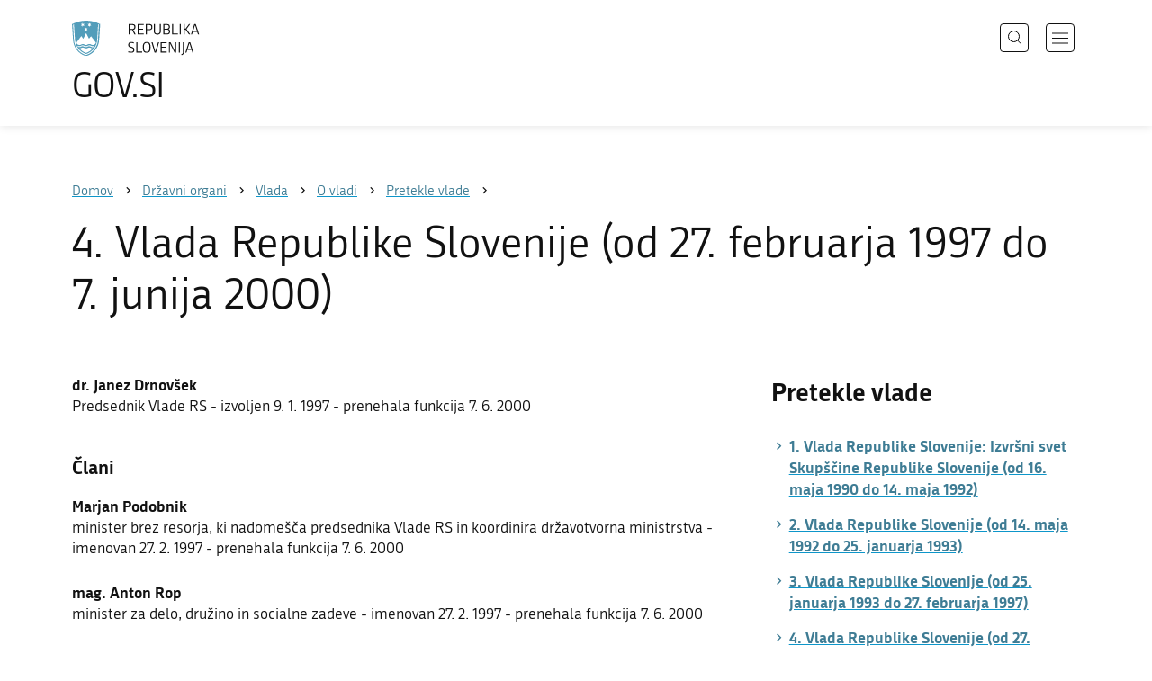

--- FILE ---
content_type: text/html; charset=utf-8
request_url: https://www.gov.si/drzavni-organi/vlada/o-vladi/pretekle-vlade/4-vlada-republike-slovenije-od-27-februarja-1997-do-7-junija-2000/
body_size: 6753
content:
<!DOCTYPE html>
<html class="type-Page" lang="sl" dir="ltr">
<head>
	<meta charset="utf-8">
	
	
		<link rel="alternate" hreflang="de" href="https://www.gov.si/de/">
	
		<link rel="alternate" hreflang="en" href="https://www.gov.si/en/">
	
		<link rel="alternate" hreflang="es" href="https://www.gov.si/es/">
	
		<link rel="alternate" hreflang="fr" href="https://www.gov.si/fr/">
	
		<link rel="alternate" hreflang="hu" href="https://www.gov.si/hu/">
	
		<link rel="alternate" hreflang="it" href="https://www.gov.si/it/">
	
		<link rel="alternate" hreflang="ja" href="https://www.gov.si/ja/">
	
		<link rel="alternate" hreflang="pl" href="https://www.gov.si/pl/">
	
		<link rel="alternate" hreflang="pt" href="https://www.gov.si/pt/">
	
		<link rel="alternate" hreflang="sk" href="https://www.gov.si/sk/">
	
		<link rel="alternate" hreflang="sl" href="https://www.gov.si/drzavni-organi/vlada/o-vladi/pretekle-vlade/4-vlada-republike-slovenije-od-27-februarja-1997-do-7-junija-2000/">
	
		<link rel="alternate" hreflang="sq" href="https://www.gov.si/sq/">
	
		<link rel="alternate" hreflang="sr" href="https://www.gov.si/sr/">
	
		<link rel="alternate" hreflang="uk" href="https://www.gov.si/uk/">
	


	<base href="https://www.gov.si/"><!--[if lte IE 6]></base><![endif]-->
	<title>4. Vlada Republike Slovenije (od 27. februarja 1997 do 7. junija 2000) | GOV.SI</title>
	<meta http-equiv="x-ua-compatible" content="ie=edge">
	<meta name="viewport" content="width=device-width, initial-scale=1">
	
	
	
	<meta property="og:type" content="article">
<meta property="og:title" content="4. Vlada Republike Slovenije (od 27. februarja 1997 do 7. junija 2000) | GOV.SI">

<meta property="og:url" content="https://www.gov.si/drzavni-organi/vlada/o-vladi/pretekle-vlade/4-vlada-republike-slovenije-od-27-februarja-1997-do-7-junija-2000/">
<meta property="og:image" content="https://www.gov.si/assets/sistem/gov.si.share.and.social.media.jpg">
<meta property="og:site_name" content="Portal GOV.SI"> 

<meta name="twitter:card" content="summary_large_image">
<meta name="twitter:title" content="4. Vlada Republike Slovenije (od 27. februarja 1997 do 7. junija 2000) | GOV.SI">

<meta name="twitter:image:src" content="https://www.gov.si/assets/sistem/gov.si.share.and.social.media.jpg">
<meta name="twitter:site" content="@vladaRS">

	<link rel="icon" type="image/png" href="/_resources/themes/gov/images/favicon/favicon-96x96.png?m=1737643227" sizes="96x96">
<link rel="icon" type="image/svg+xml" href="/_resources/themes/gov/images/favicon/favicon.svg?m=1737643227">
<link rel="shortcut icon" href="/_resources/themes/gov/images/favicon/favicon.ico?m=1737643227">
<link rel="icon" href="/favicon.ico" type="image/x-icon">
<link rel="apple-touch-icon" sizes="180x180" href="/_resources/themes/gov/images/favicon/apple-touch-icon.png?m=1737643227">
<meta name="apple-mobile-web-app-title" content="GOV.SI">
<link rel="manifest" href="/_resources/themes/gov/images/favicon/site.webmanifest?m=1763024195">
<meta name="theme-color" content="#ffffff">

	
	<link rel="canonical" href="https://www.gov.si/drzavni-organi/vlada/o-vladi/pretekle-vlade/4-vlada-republike-slovenije-od-27-februarja-1997-do-7-junija-2000/">

	
	<link rel="preload" href="/_resources/themes/gov/fonts/Republika/ver1.2/republika-regular-webfont.woff2?m=1552647259" as="font" type="font/woff2" crossorigin="anonymous">
	<link rel="preload" href="/_resources/themes/gov/fonts/Republika/ver1.2/republika-bold-webfont.woff2?m=1552647259" as="font" type="font/woff2" crossorigin="anonymous">
	<link rel="preload" href="/_resources/themes/gov/fonts/Icons/GovIcons.woff?m=1737643227" as="font" type="font/woff" crossorigin="anonymous">
	<style>
@font-face {
  font-family: 'Republika';
  src: url('/_resources/themes/gov/fonts/Republika/ver1.2/republika-regular-webfont.eot?m=1552647259');
  src: url('/_resources/themes/gov/fonts/Republika/ver1.2/republika-regular-webfont.eot?m=1552647259?#iefix') format('embedded-opentype'),
       url('/_resources/themes/gov/fonts/Republika/ver1.2/republika-regular-webfont.woff2?m=1552647259') format('woff2'),
       url('/_resources/themes/gov/fonts/Republika/ver1.2/republika-regular-webfont.woff?m=1552647259') format('woff'),
       url('/_resources/themes/gov/fonts/Republika/ver1.2/republika-regular-webfont.ttf?m=1552647259') format('truetype'),
       url('/_resources/themes/gov/fonts/Republika/ver1.2/republika-regular-webfont.svg?m=1552647259#Republika') format('svg');
  font-weight: normal;
  font-style: normal;
  font-display: swap;
}

@font-face {
  font-family: 'Republika';
  src: url('/_resources/themes/gov/fonts/Republika/ver1.2/republika-bold-webfont.eot?m=1552647259');
  src: url('/_resources/themes/gov/fonts/Republika/ver1.2/republika-bold-webfont.eot?m=1552647259?#iefix') format('embedded-opentype'),
       url('/_resources/themes/gov/fonts/Republika/ver1.2/republika-bold-webfont.woff2?m=1552647259') format('woff2'),
       url('/_resources/themes/gov/fonts/Republika/ver1.2/republika-bold-webfont.woff?m=1552647259') format('woff'),
       url('/_resources/themes/gov/fonts/Republika/ver1.2/republika-bold-webfont.ttf?m=1552647259') format('truetype'),
       url('/_resources/themes/gov/fonts/Republika/ver1.2/republika-bold-webfont.svg?m=1552647259#Republika') format('svg');
  font-weight: bold;
  font-style: normal;
  font-display: swap;
}

@font-face {
  font-family: 'GovIcons';
  src: url('/_resources/themes/gov/fonts/Icons/GovIcons.eot?m=1737643227');
  src: url('/_resources/themes/gov/fonts/Icons/GovIcons.eot?m=1737643227?#iefix') format('embedded-opentype'),
       url('/_resources/themes/gov/fonts/Icons/GovIcons.woff?m=1737643227') format('woff'),
       url('/_resources/themes/gov/fonts/Icons/GovIcons.ttf?m=1737643227') format('truetype'),
       url('/_resources/themes/gov/fonts/Icons/GovIcons.svg?m=1737643227#GovIcons') format('svg');
  font-weight: normal;
  font-style: normal;
  font-display: swap;
}
</style>

	
	
<script>
	var _paq = window._paq || [];

	_paq.push(['trackPageView']);
	_paq.push(['enableLinkTracking']);

	(function() {
		var u="//www.gov.si/analitika/";
		_paq.push(['setTrackerUrl', u + 'matomo.php']);
		_paq.push(['setSiteId', '1']);
		var d=document, g=d.createElement('script'), s=d.getElementsByTagName('script')[0];
		g.type='text/javascript'; g.async=true; g.defer=true; g.src=u+'matomo.js'; s.parentNode.insertBefore(g,s);
	}) ();
</script>
	
<link rel="stylesheet" type="text/css" href="/_resources/themes/gov/css/style.min.css?m=1765965669">
<link rel="stylesheet" type="text/css" href="/_resources/themes/gov/css/print.css?m=1737643227">
</head>

<body class="Page">

	<div id="wrapper">
		<header class="header">
	<div class="adapt">
		<a class="skip-to-content" href="/drzavni-organi/vlada/o-vladi/pretekle-vlade/4-vlada-republike-slovenije-od-27-februarja-1997-do-7-junija-2000/#content" aria-label="Skoči do osrednje vsebine" data-string-open="Skoči do osrednje vsebine"><span class="skip-to-content-hide">Skoči do osrednje vsebine</span></a>
		<a aria-label="Na vstopno stran portala GOV.SI" href="/" class="brand sl_SI">
			<div class="logo-text">
				<img src="/_resources/themes/gov/images/svg/logo_sl_SI.svg?m=1737643227?v=2.2" class="logo dark" alt="GOV.SI logo">
				<img src="/_resources/themes/gov/images/svg/white/logo_sl_SI.svg?m=1737643227?v=2.2" class="logo white" alt="GOV.SI logo">
				<span>GOV.SI</span>
			</div>
		</a>
		<nav class="navigation" aria-label="Glavni meni">
	
	<button class="navi-btn open-search search-btn search-btn-mobile" data-disclosure aria-controls="search-popup" aria-expanded="false">
		<svg width="15" height="15" viewBox="0 0 15 15" fill="none">
			<circle cx="6.5" cy="6.5" r="6"/>
			<line x1="10.3536" y1="10.6464" x2="14.3536" y2="14.6464"/>
		</svg>
		<span class="visuallyhidden">Išči</span>
	</button>
	
	<button class="navi-btn open-navigation">
		<span class="visuallyhidden">Odpri navigacijo</span>
	</button>
	<div class="inner">
		<button type="button" class="close-navigation-btn close-popup-btn close-navigation"><span class="visuallyhidden">Zapri navigacijo</span></button>
		<div class="menus">
			
			
				<ul class="primary">
					
						<li class="link">
							<a href="/podrocja/"><i class="ficon-arrow_right" role="img" aria-hidden="true"></i> Področja</a>
						</li>
					
						<li class="section">
							<a href="/drzavni-organi/"><i class="ficon-arrow_right" role="img" aria-hidden="true"></i> Državni organi</a>
						</li>
					
						<li class="link">
							<a href="/zbirke/"><i class="ficon-arrow_right" role="img" aria-hidden="true"></i> Zbirke</a>
						</li>
					
						<li class="link">
							<a href="/dogodki/"><i class="ficon-arrow_right" role="img" aria-hidden="true"></i> Dogodki</a>
						</li>
					
						<li class="link">
							<a href="/novice/"><i class="ficon-arrow_right" role="img" aria-hidden="true"></i> Novice</a>
						</li>
					
				</ul>
			

			
			
				<ul class="support">
					
						
							<li class="link">
								<a href="/sodelujte/">Sodelujte</a>
							</li>
						
					
						
							<li class="link">
								<a href="/dostopnost/">Dostopnost</a>
							</li>
						
					
						
							<li class="link">
								<a href="/o-spletnem-mestu/">O spletnem mestu</a>
							</li>
						
					
				</ul>
			
			
			
		</div>

		
			<button class="open-search btn-default search-btn search-btn-desktop search" data-disclosure aria-controls="search-popup" aria-expanded="false"><i class="ficon-search-new" role="img" aria-hidden="true"></i><span>Išči</span></button>
		

		<ul class="support-links">
			<li class="lang-menu">
				<button aria-label="Odpri izbirnik za jezik" data-disclosure aria-controls="language-popup" aria-expanded="false" class="open-language open-language-btn"><i class="ficon-translate" role="img" aria-hidden="true"> </i><span>Slovenščina</span></button>
			</li>
			<li class="language-select-dd">
				
				
<label for="language-select" class="visuallyhidden">Izberite jezik</label>
<select id="language-select" name="language-select" aria-label="Izberite jezik">
	
	<option value="/drzavni-organi/vlada/o-vladi/pretekle-vlade/4-vlada-republike-slovenije-od-27-februarja-1997-do-7-junija-2000/" selected lang="sl">Slovenščina</option>
	
	<option value="/en/" lang="en">English</option>
	
	
	<optgroup label="  ----  ">
		
		<option value="/de/" lang="de">Deutsch</option>
		
		<option value="/es/" lang="es">Español</option>
		
		<option value="/fr/" lang="fr">Français</option>
		
		<option value="/hu/" lang="hu">Magyar</option>
		
		<option value="/it/" lang="it">Italiano</option>
		
		<option value="/ja/" lang="ja">日本語</option>
		
		<option value="/pl/" lang="pl">Polski</option>
		
		<option value="/pt/" lang="pt">Português</option>
		
		<option value="/sk/" lang="sk">Slovenčina</option>
		
		<option value="/sq/" lang="sq">Shqip</option>
		
		<option value="/sr/" lang="sr">Srpski</option>
		
		<option value="/uk/" lang="uk">Українська</option>
		
	</optgroup>
</select>




				
			</li>
			
		</ul>
	</div>

</nav>


	</div>
</header>

		<main id="content" class="main">
			<article class="default-page">

	
	<div class="page-head">
	
<div class="breadcrumbs-container top-adapt">
	<div class="scrollable">
		<div class="inner adapt">
			<div class="breadcrumbs" role="list">
				
					<div class="breadcrumb-item" role="listitem">
						<a href="/"><span>Domov</span></a>
						<i></i>
					</div>
				

				
					
						
							<div class="breadcrumb-item" role="listitem">
								<a href="/drzavni-organi/">
									<span>Državni organi</span>
								</a>
								<i></i>
							</div>
						
					
				
					
						
							<div class="breadcrumb-item" role="listitem">
								<a href="/drzavni-organi/vlada/">
									<span>Vlada</span>
								</a>
								<i></i>
							</div>
						
					
				
					
						
							<div class="breadcrumb-item" role="listitem">
								<a href="/drzavni-organi/vlada/o-vladi/">
									<span>O vladi</span>
								</a>
								<i></i>
							</div>
						
					
				
					
						
							<div class="breadcrumb-item last" role="listitem">
								<a href="/drzavni-organi/vlada/o-vladi/pretekle-vlade/">
									<span>Pretekle vlade</span>
								</a>
								<i></i>
							</div>
						
					
				
					
						
					
				
			</div>
		</div>
	</div>
</div>


	<div class="adapt">
		<h1>4. Vlada Republike Slovenije (od 27. februarja 1997 do 7. junija 2000)</h1>
		
		
	</div>
</div>








	
	


	


	<div class="adapt v-adapt">

		<div class="cols article-cols">
			<div class="content col left grid-col-8 elements">
				
				
                
                <div class="content-blocks elements">
                    
    
	   
<div class="typo content-element__content content-module block no-title" id="e63545">
	<div class="adapt">
		<div class="inner rte">
			
			<p><b>dr. Janez Drnovšek</b><br>Predsednik Vlade&nbsp;RS - izvoljen 9. 1. 1997 - prenehala funkcija 7. 6. 2000</p><h4>Člani</h4><p><b>Marjan Podobnik</b><br>minister brez resorja, ki nadomešča predsednika Vlade RS in koordinira državotvorna ministrstva - imenovan 27. 2. 1997 - prenehala funkcija 7. 6. 2000</p><p><b>mag. Anton Rop<br></b>minister za delo, družino in socialne zadeve - imenovan 27. 2. 1997 - prenehala funkcija 7. 6. 2000</p><p><b>dr. Marjan Senjur</b><br>minister za ekonomske odnose in razvoj - imenovan 27. 2. 1997</p><p><b>Mitja Gaspari<br></b>minister za finance - imenovan 27. 2. 1997 - prenehala funkcija 7. 6. 2000</p><p><b>Metod Dragonja<br></b>minister za gospodarske dejavnosti - imenovan 27. 2. 1997 - prenehala funkcija 20. 4. 1999</p><p><b>dr. Tea Terezija Petrin<br></b>ministrica za gospodarske dejavnosti - imenovana 20. 4. 1999 - prenehala funkcija 7. 6. 2000</p><p><b>Janko Razgoršek</b><br>minister za malo gospodarstvo in turizem - imenovan 29. 10. 1997</p><p><b>Ciril Smrkolj</b><br>minister za kmetijstvo, gozdarstvo in prehrano - imenovan 27. 2. 1997</p><p><b>Jožef Školč<br></b>minister za kulturo - imenovan 27. 2. 1997 - prenehala funkcija 7. 6. 2000</p><p><b>Mirko Bandelj<br></b>minister za notranje zadeve - imenovan 27. 2. 1997 - prenehala funkcija 16. 2. 1999</p><p><b>Borut Šuklje<br></b>minister za notranje zadeve - imenovan 24. 3. 1999 - prenehala funkcija 7. 6. 2000</p><p><b>mag. Alojz Krapež</b><br>minister za obrambo - imenovan 13. 3. 1998 - prenehala funkcija 24. 11. 1998</p><p><b>Tit Turnšek<br></b>minister za obrambo - imenovan 27. 2. 1997 - prenehala funkcija 13. 3. 1998</p><p><b>dr. Franci Demšar</b><br>minister za obrambo - imenovan 4. 2. 1999 - prenehala funkcija 7. 6. 2000</p><p><b>dr. Pavel Gantar<br></b>minister za okolje in prostor - imenovan 27. 2. 1997 - prenehala funkcija 7. 6. 2000</p><p><b>Tomaž Marušič</b><br>minister za pravosodje - imenovan 27. 2. 1997 - prenehala funkcija 7. 6. 2000</p><p><b>mag. Anton Bergauer<br></b>minister za promet in zveze - imenovan 27. 2. 1997</p><p><b>dr. Slavko Gaber</b><br>minister za šolstvo in šport - imenovan 27. 2. 1997 - prenehala funkcija 29. 7. 1999</p><p><b>dr. Pavel Zgaga<br></b>minister za šolstvo in šport - imenovan 29. 7. 1999 - prenehala funkcija 7. 6. 2000</p><p><b>dr. Marjan Jereb</b><br>minister za zdravstvo - imenovan 27. 2. 1997- prenehala funkcija 7. 6. 2000</p><p><b>dr. Alojzij Marinček<br></b>minister za znanost in tehnologijo - imenovan 27. 2. 1997</p><p><b>dr. Dimitrij Rupel</b><br>minister za zunanje zadeve - imenovan 2. 2. 2000 - prenehala funkcija 7. 6. 2000</p><p><b>dr. Boris Frlec<br></b>minister za zunanje zadeve - imenovan 25. 9. 1997 - prenehala funkcija 2. 2. 2000</p><p><b>Zoran Thaler</b><br>minister za zunanje zadeve - imenovan 27. 2. 1997 - prenehala funkcija 25. 9. 1997</p><p><b>Igor Bavčer</b><br>minister brez resorja, odgovoren za evropske zadeve - imenovan 29. 10. 1997 - prenehala funkcija 7. 6. 2000</p><p><b>mag. Božo Grafenauer</b><br>minister brez resorja, odgovoren za področje lokalne samouprave - imenovan 27. 2. 1997 - prenehala funkcija 7. 6. 2000</p><p><b>Janko Kušar</b><br>minister brez resorja, odgovoren za koordinacijo delovnih teles s področja socialnega varstva - imenovan 27. 2. 1997 - prenehala funkcija 7. 6. 2000</p>
		</div>
	</div>
</div>


    


                </div>
			</div>

			<div class="content-sidebar col right grid-col-4 elements">
				
    
	   
<div class="links-list-element__links auto-generated-links content-module block " id="e63873">
	<div class="adapt">
		<div class="inner">
			
				<h2 class="element-title">Pretekle vlade</h2>
			
			<ul class="ag-links-list">
				
				
					
						<li>
							<a href="/drzavni-organi/vlada/o-vladi/pretekle-vlade/izvrsni-svet-skupscine-republike-slovenije-od-16-maja-1990-do-14-maja-1992/">
								<i class="ficon-arrow_right" role="img" aria-hidden="true"></i> <span>1. Vlada Republike Slovenije: Izvršni svet Skupščine Republike Slovenije (od 16. maja 1990 do 14. maja 1992)</span>
							</a>
						</li>
					
						<li>
							<a href="/drzavni-organi/vlada/o-vladi/pretekle-vlade/2-vlada-republike-slovenije-od-14-maja-1992-do-25-januarja-1993/">
								<i class="ficon-arrow_right" role="img" aria-hidden="true"></i> <span>2. Vlada Republike Slovenije (od 14. maja 1992 do 25. januarja 1993)</span>
							</a>
						</li>
					
						<li>
							<a href="/drzavni-organi/vlada/o-vladi/pretekle-vlade/3-vlada-republike-slovenije-od-25-januarja-1993-do-27-februarja-1997/">
								<i class="ficon-arrow_right" role="img" aria-hidden="true"></i> <span>3. Vlada Republike Slovenije (od 25. januarja 1993 do 27. februarja 1997)</span>
							</a>
						</li>
					
						<li>
							<a href="/drzavni-organi/vlada/o-vladi/pretekle-vlade/4-vlada-republike-slovenije-od-27-februarja-1997-do-7-junija-2000/">
								<i class="ficon-arrow_right" role="img" aria-hidden="true"></i> <span>4. Vlada Republike Slovenije (od 27. februarja 1997 do 7. junija 2000)</span>
							</a>
						</li>
					
						<li>
							<a href="/drzavni-organi/vlada/o-vladi/pretekle-vlade/5-vlada-republike-slovenije-od-7-junija-2000-do-30-novembra-2000/">
								<i class="ficon-arrow_right" role="img" aria-hidden="true"></i> <span>5. Vlada Republike Slovenije (od 7. junija 2000 do 30. novembra 2000)</span>
							</a>
						</li>
					
						<li>
							<a href="/drzavni-organi/vlada/o-vladi/pretekle-vlade/6-vlada-republike-slovenije-od-30-novembra-2000-do-19-decembra-2002/">
								<i class="ficon-arrow_right" role="img" aria-hidden="true"></i> <span>6. Vlada Republike Slovenije (od 30. novembra 2000 do 19. decembra 2002)</span>
							</a>
						</li>
					
						<li>
							<a href="/drzavni-organi/vlada/o-vladi/pretekle-vlade/7-vlada-republike-slovenije-od-19-decembra-2002-do-3-decembra-2004/">
								<i class="ficon-arrow_right" role="img" aria-hidden="true"></i> <span>7. Vlada Republike Slovenije (od 19. decembra 2002 do 3. decembra 2004)</span>
							</a>
						</li>
					
						<li>
							<a href="/drzavni-organi/vlada/o-vladi/pretekle-vlade/8-vlada-republike-slovenije-od-3-decembra-2004-do-21-novembra-2008/">
								<i class="ficon-arrow_right" role="img" aria-hidden="true"></i> <span>8. Vlada Republike Slovenije (od 3. decembra 2004 do 21. novembra 2008)</span>
							</a>
						</li>
					
						<li>
							<a href="/drzavni-organi/vlada/o-vladi/pretekle-vlade/9-vlada-republike-slovenije-od-21-novembra-2008-do-10-februarja-2012/">
								<i class="ficon-arrow_right" role="img" aria-hidden="true"></i> <span>9. Vlada Republike Slovenije od 21. novembra 2008 do 10. februarja 2012</span>
							</a>
						</li>
					
						<li>
							<a href="/drzavni-organi/vlada/o-vladi/pretekle-vlade/10-vlada-republike-slovenije-od-10-februarja-2012-do-20-marca-2013/">
								<i class="ficon-arrow_right" role="img" aria-hidden="true"></i> <span>10. Vlada Republike Slovenije od 10. februarja 2012 do 20. marca 2013</span>
							</a>
						</li>
					
						<li>
							<a href="/drzavni-organi/vlada/o-vladi/pretekle-vlade/11-vlada-republike-slovenije-od-20-marca-2013-do-18-septembra-2014/">
								<i class="ficon-arrow_right" role="img" aria-hidden="true"></i> <span>11. Vlada Republike Slovenije od 20. marca 2013 do 18. septembra 2014</span>
							</a>
						</li>
					
						<li>
							<a href="/drzavni-organi/vlada/o-vladi/pretekle-vlade/12-vlada-republike-slovenije-od-18-septembra-2014-do-13-septembra-2018/">
								<i class="ficon-arrow_right" role="img" aria-hidden="true"></i> <span>12. Vlada Republike Slovenije od 18. septembra 2014 do 13. septembra 2018</span>
							</a>
						</li>
					
				
			</ul>
		</div>
	</div>
</div>





    


			</div>

			<div class="content-footer col grid-col-12 elements">
				

			</div>
		</div>
		
		
        
	</div>

</article>
		</main>
		<footer class="footer">
	
	<div class="feedback-block">
		<div class="adapt v-adapt">
			
			<div class="feedback js-feedback">

				
			
				<div class="js-question">
					<p>Ste našli informacije, ki ste jih iskali?</p>
					<div class="inline-buttons">
						<button class="js-trigger js-no-reply js-show-invite btn-blank-small" aria-label="Odgovor DA" data-type="yes">DA</button>
						<button aria-label="Odgovor NE" class="js-trigger js-show-invite btn-blank-small" data-type="no">NE</button>
					</div>
					
				</div>
				
				<div class="form js-form" style="display: none;">
					<form action="/drzavni-organi/vlada/o-vladi/pretekle-vlade/4-vlada-republike-slovenije-od-27-februarja-1997-do-7-junija-2000/feedback-form/" id="feedback-form" method="post">
						<fieldset>
							<legend class="visuallyhidden">Obrazec za odziv</legend>
							<div aria-hidden="true" class="field name hidden">
								<textarea aria-label="Skrivna šifra" aria-hidden="true" name="name"></textarea>
							</div>
							
							<div class="feedback-form-wrapper">

								
								
								<div class="left">
									<div class="field">
										<label for="feedback-comment">Pomagajte nam izboljšati spletno stran.</label>
										<textarea aria-label="Vaš komentar / utemeljitev" name="comment" id="feedback-comment" class="js-clear-text"></textarea>
										<p class="chars-remains">Na voljo znakov: <span id="feedback-comment-chars">1000</span></p>
									</div>
								</div>
								
								<div class="right">
									<div class="side-text">
									    <p>
									    
		                                    Prosimo, da <strong>ne vnašate osebnih podatkov</strong> (na primer imena, priimka ali e-poštnega naslova).<br>Če želite prejeti odgovor pristojne institucije, boste to lahko zahtevali po kliku na gumb Pošlji.
									    
									    </p>
									</div>
								</div>

								<div class="bottom">
								
									<div class="action">
										<input type="hidden" name="type" class="type">
                                        

										<input type="submit" value="Pošlji">
										<button class="close btn-blank feedback-close">Zapri</button>
									</div>

								</div>

							</div>
						</fieldset>
					</form>
				</div>
				
				<div class="js-success" style="display: none;">
				    
				    <p class="large">
				    	<strong>
				        
				            Hvala za vaš odziv.
				        
		            	</strong>
		            </p>
		            
				    <div class="js-success-reply" style="display: none;">
				    	<div class="inside">
						    <p>Če želite na vaš odziv prejeti odgovor odgovorne institucije, lahko zaprosite za odgovor.</p>
						    <p class="small">Ob kliku na povezavo se bo odprl vaš privzeti program za pošiljanje elektronske pošte in v njem samodejno pripravil osnutek sporočila, ki ga lahko pošljete instituciji, pristojni za vsebino na tej spletni strani.</p>
						    
						    <div class="feedback-reply-action">
						    	<p><a href="" data-email="GA.1FI@4FTH.DI@" data-subject="GOV.SI%20%7C%20Pro%C5%A1nja%20za%20odgovor" data-body="Odziv%20na%20stran%20https%3A%2F%2Fwww.gov.si%2Fdrzavni-organi%2Fvlada%2Fo-vladi%2Fpretekle-vlade%2F4-vlada-republike-slovenije-od-27-februarja-1997-do-7-junija-2000%2F%20%0D%0A-------------%0D%0A%5BKomentar%2Futemeljitev%5D%0D%0A-------------" class="js-obfuscated-body">zaprosite za odgovor</a></p>
						    </div>
						    
						</div>
				    </div>
			    </div>
			</div>
		
		</div>
	</div>
	
	<div class="inner">
		<div class="adapt">
			<div class="page-meta-details">
	
	
		
		
			<dl>
				<dt>Odgovorna institucija:</dt> 
				<dd>
					<a href="/drzavni-organi/vladne-sluzbe/urad-vlade-za-komuniciranje/">Urad Vlade Republike Slovenije za komuniciranje</a>
					<div class="page-meta-phone"><span class="page-meta-divider"> | </span><i class="icon ficon-phone" aria-label="Telefon" role="img"></i> <a href="tel:+38614782600">01 478 26 00</a></div>
					<div class="page-meta-email"><span class="page-meta-divider"> | </span><i class="icon ficon-mail_outline" aria-label="E-naslov" role="img"></i> <a href="" data-address="GA.1FI@4FTH.DI@" class="js-obfuscated">is.vog@moku.pg</a></div>
				</dd>
			</dl>
	
	
	
		<dl>
			<dt>Zadnja sprememba:</dt>
			<dd>11. 3. 2020</dd>
		</dl>
	
</div>
			<p class="copyright">&copy; 2026 GOV.SI</p>
		</div>
	
	</div>	
	
</footer>
		<div class="adapt">
			<div class="scroll-top-wrapper">
				<a href="/drzavni-organi/vlada/o-vladi/pretekle-vlade/4-vlada-republike-slovenije-od-27-februarja-1997-do-7-junija-2000/#wrapper" role="button" class="scroll-top-btn cant-show"><i class="icon ficon-arrow_up" role="img" aria-hidden="true"></i><span class="visuallyhidden">Na vrh strani</span></a>
			</div>
		</div>
	</div>

	
	<div id="search-popup" class="search-popup" aria-hidden="true" aria-modal=true aria-labelledby="searchModalTitle" role="dialog">
		<form action="/iskanje/">
			<fieldset>
				<legend class="visuallyhidden" id="searchModalTitle">Iskalnik</legend>
				<div class="field">
					<input type="text" id="search-input" name="q" aria-label="Vnesite iskalni niz" placeholder="Išči">
				</div>
				<div class="action">
					<button type="submit" name="submit" class="submit ficon-search"><span class="visuallyhidden">Išči</span></button>
				</div>
			</fieldset>
		</form>
		<button type="button" class="close-search-btn close-popup-btn close-search"><span class="visuallyhidden">Zapri iskalnik</span></button>
	</div>
	
	<div id="language-popup" class="language-popup" aria-hidden="true" aria-modal=true aria-labelledby="langModalTitle" role="dialog">
		
			
				
<div class="language-select-list">
	<h3 class="sr-only" id="langModalTitle">Izberite jezik</h3>
	<ul class="languages-exposed">
		
		<li class="selected">
			<a tabindex="-1" class="lang-start-tab" href="/drzavni-organi/vlada/o-vladi/pretekle-vlade/4-vlada-republike-slovenije-od-27-februarja-1997-do-7-junija-2000/" rel="alternate" hreflang="sl" lang="sl">Slovenščina</a>
		</li>
		
		<li>
			<a tabindex="-1"  href="/en/" rel="alternate" hreflang="en" lang="en">English</a>
		</li>
		
	</ul>
	<ul class="languages">
		
		<li>
			<a tabindex="-1" href="/de/" rel="alternate" hreflang="de" lang="de">Deutsch</a>
		</li>
		
		<li>
			<a tabindex="-1" href="/es/" rel="alternate" hreflang="es" lang="es">Español</a>
		</li>
		
		<li>
			<a tabindex="-1" href="/fr/" rel="alternate" hreflang="fr" lang="fr">Français</a>
		</li>
		
		<li>
			<a tabindex="-1" href="/hu/" rel="alternate" hreflang="hu" lang="hu">Magyar</a>
		</li>
		
		<li>
			<a tabindex="-1" href="/it/" rel="alternate" hreflang="it" lang="it">Italiano</a>
		</li>
		
		<li>
			<a tabindex="-1" href="/ja/" rel="alternate" hreflang="ja" lang="ja">日本語</a>
		</li>
		
		<li>
			<a tabindex="-1" href="/pl/" rel="alternate" hreflang="pl" lang="pl">Polski</a>
		</li>
		
		<li>
			<a tabindex="-1" href="/pt/" rel="alternate" hreflang="pt" lang="pt">Português</a>
		</li>
		
		<li>
			<a tabindex="-1" href="/sk/" rel="alternate" hreflang="sk" lang="sk">Slovenčina</a>
		</li>
		
		<li>
			<a tabindex="-1" href="/sq/" rel="alternate" hreflang="sq" lang="sq">Shqip</a>
		</li>
		
		<li>
			<a tabindex="-1" href="/sr/" rel="alternate" hreflang="sr" lang="sr">Srpski</a>
		</li>
		
		<li>
			<a tabindex="-1" href="/uk/" rel="alternate" hreflang="uk" lang="uk">Українська</a>
		</li>
		
	</ul>
</div>




			
		
		<button type="button" class="close-language-btn close-popup-btn close-language" tabindex="-1"><span class="visuallyhidden">Zapri izbirnik za jezik</span></button>
	</div>

	<script src="/_resources/themes/gov/javascript/libs/jquery-3.7.1.min.js?m=1763024195"></script>
<script src="/_resources/themes/gov/javascript/libs/purify/purify.min.js?m=1663593918"></script>
<script src="/_resources/themes/gov/javascript/libs/ligatures.js?m=1552647259"></script>
<script src="/_resources/themes/gov/javascript/libs/underscore.min.js?m=1699372070"></script>
<script src="/_resources/themes/gov/javascript/libs/plugins/jquery.advancedtables.v2.1.0.js?m=1552647259"></script>
<script src="/_resources/themes/gov/javascript/libs/fancybox/fancybox.umd.js?m=1703170276"></script>
<script src="/_resources/themes/gov/javascript/libs/fancybox/l10n/sl.umd.js?m=1699372070"></script>
<script src="/_resources/themes/gov/javascript/libs/plugins/select2-4.1.0-rc0.full.min.js?m=1613372778"></script>
<script src="/_resources/themes/gov/javascript/functions.min.js?m=1765965669"></script>
<script type="application/ld+json">{"@context":"https:\/\/schema.org","@type":"BreadcrumbList","itemListElement":[{"@type":"ListItem","position":1,"name":"Dr\u017eavni organi","item":"https:\/\/www.gov.si\/drzavni-organi\/"},{"@type":"ListItem","position":2,"name":"Vlada","item":"https:\/\/www.gov.si\/drzavni-organi\/vlada\/"},{"@type":"ListItem","position":3,"name":"O vladi","item":"https:\/\/www.gov.si\/drzavni-organi\/vlada\/o-vladi\/"},{"@type":"ListItem","position":4,"name":"Pretekle vlade","item":"https:\/\/www.gov.si\/drzavni-organi\/vlada\/o-vladi\/pretekle-vlade\/"},{"@type":"ListItem","position":5,"name":"4. Vlada Republike Slovenije (od 27. februarja 1997 do 7. junija 2000)","item":"https:\/\/www.gov.si\/drzavni-organi\/vlada\/o-vladi\/pretekle-vlade\/4-vlada-republike-slovenije-od-27-februarja-1997-do-7-junija-2000\/"}]}</script>

</body>
</html>


--- FILE ---
content_type: image/svg+xml
request_url: https://www.gov.si/_resources/themes/gov/images/svg/logo_sl_SI.svg?m=1737643227?v=2.2
body_size: 11594
content:
<svg width="181" height="49" viewBox="0 0 181 49" fill="none" xmlns="http://www.w3.org/2000/svg">
<g id="Slovenija">
<path id="Shape" fill-rule="evenodd" clip-rule="evenodd" d="M19.7895 48.9583C30.3158 46.0417 37.4737 37.0833 38.1053 26.4583L39.5789 4.79167C33.0526 1.45833 26.3158 0 19.7895 0C12.4211 0 6.52632 1.66667 0 4.79167L1.47368 26.4583C2.10526 37.5 9.68421 46.25 19.7895 48.9583ZM35.3684 26.25L36.6316 5C37.2632 5.20833 37.4737 5.41667 37.6842 5.625L36.4211 26.4583C35.7895 36.4583 28.8421 44.7917 19.5789 47.5C10.1053 44.7917 3.36842 36.25 2.73684 26.4583L1.47368 5.625C1.61404 5.55556 1.77778 5.48611 1.94152 5.41667L1.94153 5.41666C2.26901 5.27778 2.59649 5.13889 2.73684 5L4.21053 26.25C4.84211 35.625 11.1579 43.3333 19.7895 46.0417C29.0526 43.125 34.7368 35.2083 35.3684 26.25ZM15.7891 25L13.0523 21.25L6.31543 30.2083C6.73648 32.5 7.99964 33.5417 10.7365 33.5417C11.6589 33.5417 12.232 33.2454 12.8203 32.9414C13.4404 32.6209 14.0772 32.2917 15.1575 32.2917C16.343 32.2917 16.9768 32.6192 17.5955 32.939C18.1854 33.2439 18.7616 33.5417 19.7891 33.5417C20.6685 33.5417 21.1851 33.2724 21.7387 32.9839C22.3781 32.6507 23.0668 32.2917 24.4207 32.2917C25.7414 32.2917 26.3717 32.6333 26.9732 32.9594C27.5224 33.257 28.0476 33.5417 29.0523 33.5417C31.7891 33.5417 33.0523 32.2917 33.4733 30.2083L26.7365 21.4583L23.7891 25L19.7891 17.0833L15.7891 25ZM30.5263 36.25C30.1053 36.4583 29.4737 36.6667 28.8421 36.6667C27.7895 36.6667 27.1053 36.3021 26.4211 35.9375C25.7368 35.5729 25.0526 35.2083 24 35.2083C22.9724 35.2083 22.3963 35.5061 21.8064 35.811C21.1877 36.1308 20.5539 36.4583 19.3684 36.4583C18.1829 36.4583 17.5492 36.1308 16.9305 35.811C16.3406 35.5061 15.7644 35.2083 14.7368 35.2083C13.7093 35.2083 13.1833 35.5061 12.6447 35.811C12.0799 36.1308 11.5013 36.4583 10.3158 36.4583C9.68421 36.4583 9.26316 36.4583 8.63158 36.25C8.21053 35.625 7.78947 35 7.57895 34.375C7.68575 34.4278 7.78917 34.4807 7.89091 34.5327L7.89103 34.5327L7.89114 34.5328L7.8913 34.5329L7.89138 34.5329C8.59169 34.8908 9.21308 35.2083 10.3158 35.2083C11.5013 35.2083 12.1351 34.8808 12.7537 34.561C13.3436 34.2561 13.9198 33.9583 14.9474 33.9583C16.1053 33.9583 16.6842 34.2708 17.2632 34.5833C17.8421 34.8958 18.4211 35.2083 19.5789 35.2083C20.7644 35.2083 21.3982 34.8808 22.0169 34.561C22.6068 34.2561 23.183 33.9583 24.2105 33.9583C25.3684 33.9583 25.9474 34.2708 26.5263 34.5833C27.1053 34.8958 27.6842 35.2083 28.8421 35.2083C29.8947 35.2083 30.7368 35 31.5789 34.5833C31.3684 34.8958 31.2106 35.1562 31.0527 35.4166L31.0526 35.4167C30.8947 35.6771 30.7368 35.9375 30.5263 36.25ZM24.4211 37.0833C23.4164 37.0833 22.8911 37.368 22.342 37.6657C21.7404 37.9917 21.1102 38.3333 19.7895 38.3333C18.5735 38.3333 17.88 37.9887 17.2212 37.6614C16.6252 37.3653 16.0578 37.0833 15.1579 37.0833C14.1532 37.0833 13.628 37.368 13.0788 37.6657C12.4773 37.9917 11.847 38.3333 10.5263 38.3333C12.8421 41.0417 16 43.3333 19.7895 44.5833C23.3684 43.3333 26.5263 41.25 29.0526 38.3333C27.6988 38.3333 27.01 37.9743 26.3707 37.6411C25.817 37.3526 25.3004 37.0833 24.4211 37.0833ZM12.6318 4.37499L14.316 4.58332L14.9476 2.91666L15.5792 4.58332L17.4739 4.37499L16.4213 5.83332L17.2634 7.08332L15.5792 6.87499L14.9476 8.33332L14.316 6.87499L12.6318 7.08332L13.6845 5.62499L12.6318 4.37499ZM19.1574 10.8333L17.2627 10.625L18.3153 11.875L17.2627 13.3333L18.9469 13.125L19.5785 14.7917L20.2101 13.125L21.8943 13.3333L20.8416 11.875L21.8943 10.4167L20.4206 10.8333L19.789 9.375L19.1574 10.8333ZM22.1053 4.375L23.7895 4.58333L24.6316 3.125L25.2632 4.58333L26.9474 4.16667L25.8947 5.625L26.9474 7.08333L25.2632 6.875L24.4211 8.54167L23.7895 7.08333L22.1053 7.29167L23.1579 5.83333L22.1053 4.375Z" fill="#529DBA"/>
<g id="Slovinsk&#195;&#161; republika">
<path id="Vector" d="M167.701 40.5H161.621L160.521 44H158.961L163.661 29.68H165.701L170.421 44H168.821L167.701 40.5ZM162.021 39.24H167.301L164.701 31.04H164.621L162.021 39.24Z" fill="#111111"/>
<path id="Vector_2" d="M157.097 29.68V42.86C157.097 43.54 157.037 44.14 156.917 44.66C156.81 45.18 156.617 45.6333 156.337 46.02C156.07 46.4067 155.71 46.74 155.257 47.02C154.804 47.3 154.237 47.54 153.557 47.74L153.157 46.46C153.61 46.3267 153.99 46.16 154.297 45.96C154.604 45.7733 154.85 45.54 155.037 45.26C155.237 44.98 155.377 44.6533 155.457 44.28C155.537 43.9067 155.577 43.4733 155.577 42.98V29.68H157.097Z" fill="#111111"/>
<path id="Vector_3" d="M149.769 44V29.68H151.289V44H149.769Z" fill="#111111"/>
<path id="Vector_4" d="M137.247 31.3H137.167V44H135.767V29.68H138.007L144.427 42.36H144.507V29.68H145.907V44H143.687L137.247 31.3Z" fill="#111111"/>
<path id="Vector_5" d="M124.246 44V29.68H132.826V30.98H125.766V36.14H131.886V37.42H125.766V42.7H132.826V44H124.246Z" fill="#111111"/>
<path id="Vector_6" d="M111.414 29.68H112.974L116.814 42.52H116.894L120.694 29.68H122.174L117.874 44H115.734L111.414 29.68Z" fill="#111111"/>
<path id="Vector_7" d="M104.752 44.24C103.819 44.24 103.006 44.12 102.312 43.88C101.619 43.6267 101.046 43.2133 100.592 42.64C100.139 42.0667 99.7991 41.3133 99.5724 40.38C99.3458 39.4333 99.2324 38.2667 99.2324 36.88C99.2324 35.4933 99.3458 34.3267 99.5724 33.38C99.7991 32.42 100.139 31.6533 100.592 31.08C101.046 30.4933 101.619 30.0733 102.312 29.82C103.006 29.5667 103.819 29.44 104.752 29.44C105.672 29.44 106.472 29.5667 107.152 29.82C107.846 30.0733 108.419 30.4867 108.872 31.06C109.326 31.6333 109.666 32.3933 109.892 33.34C110.119 34.2867 110.232 35.4467 110.232 36.82C110.232 38.22 110.119 39.3933 109.892 40.34C109.679 41.2867 109.346 42.0533 108.892 42.64C108.452 43.2133 107.886 43.6267 107.192 43.88C106.499 44.12 105.686 44.24 104.752 44.24ZM104.732 42.9C105.479 42.9 106.099 42.7933 106.592 42.58C107.099 42.3533 107.499 42 107.792 41.52C108.099 41.0267 108.312 40.3933 108.432 39.62C108.566 38.8467 108.632 37.9067 108.632 36.8C108.632 35.68 108.566 34.74 108.432 33.98C108.312 33.2067 108.099 32.5867 107.792 32.12C107.499 31.64 107.099 31.3 106.592 31.1C106.099 30.8867 105.479 30.78 104.732 30.78C103.986 30.78 103.359 30.8867 102.852 31.1C102.359 31.3 101.959 31.64 101.652 32.12C101.359 32.5867 101.146 33.2067 101.012 33.98C100.892 34.74 100.832 35.68 100.832 36.8C100.832 37.9067 100.892 38.8467 101.012 39.62C101.146 40.3933 101.359 41.0267 101.652 41.52C101.959 42 102.359 42.3533 102.852 42.58C103.359 42.7933 103.986 42.9 104.732 42.9Z" fill="#111111"/>
<path id="Vector_8" d="M90.1124 44V29.68H91.6324V42.7H98.3124V44H90.1124Z" fill="#111111"/>
<path id="Vector_9" d="M87.3869 40.22C87.3869 40.94 87.3003 41.56 87.1269 42.08C86.9669 42.5867 86.6936 43 86.3069 43.32C85.9336 43.64 85.4469 43.8733 84.8469 44.02C84.2469 44.1667 83.5203 44.24 82.6669 44.24C81.9069 44.24 81.2136 44.1867 80.5869 44.08C79.9603 43.9733 79.3469 43.8067 78.7469 43.58L79.0669 42.28C79.6269 42.48 80.2269 42.64 80.8669 42.76C81.5203 42.8667 82.1803 42.92 82.8469 42.92C83.3669 42.92 83.8136 42.8867 84.1869 42.82C84.5603 42.74 84.8669 42.6067 85.1069 42.42C85.3603 42.22 85.5469 41.9533 85.6669 41.62C85.7869 41.2867 85.8469 40.8667 85.8469 40.36C85.8469 39.9467 85.8003 39.5933 85.7069 39.3C85.6269 38.9933 85.4669 38.7333 85.2269 38.52C85.0003 38.2933 84.6869 38.0933 84.2869 37.92C83.9003 37.7467 83.4069 37.5733 82.8069 37.4C82.1403 37.2133 81.5536 37.0133 81.0469 36.8C80.5536 36.5733 80.1403 36.3 79.8069 35.98C79.4869 35.66 79.2469 35.2867 79.0869 34.86C78.9269 34.42 78.8469 33.9 78.8469 33.3C78.8469 32.02 79.2069 31.06 79.9269 30.42C80.6469 29.7667 81.7669 29.44 83.2869 29.44C83.9136 29.44 84.5336 29.5 85.1469 29.62C85.7736 29.7267 86.3603 29.8867 86.9069 30.1L86.6469 31.38C86.1003 31.1933 85.5669 31.0467 85.0469 30.94C84.5269 30.8333 83.9603 30.78 83.3469 30.78C82.2803 30.78 81.5203 30.9667 81.0669 31.34C80.6269 31.7133 80.4069 32.3333 80.4069 33.2C80.4069 33.64 80.4603 34.0067 80.5669 34.3C80.6869 34.5933 80.8603 34.84 81.0869 35.04C81.3136 35.24 81.6003 35.4133 81.9469 35.56C82.2936 35.7067 82.7003 35.8467 83.1669 35.98C84.0069 36.2467 84.7003 36.5067 85.2469 36.76C85.7936 37 86.2203 37.28 86.5269 37.6C86.8469 37.9067 87.0669 38.2733 87.1869 38.7C87.3203 39.1133 87.3869 39.62 87.3869 40.22Z" fill="#111111"/>
<path id="Vector_10" d="M175.573 15.5H169.493L168.393 19H166.833L171.533 4.67999H173.573L178.293 19H176.693L175.573 15.5ZM169.893 14.24H175.173L172.573 6.03999H172.493L169.893 14.24Z" fill="#111111"/>
<path id="Vector_11" d="M156.466 4.67999H157.986V11H159.326L163.986 4.67999H165.746L160.566 11.6L165.866 19H164.026L159.226 12.3H157.986V19H156.466V4.67999Z" fill="#111111"/>
<path id="Vector_12" d="M151.077 19V4.67999H152.597V19H151.077Z" fill="#111111"/>
<path id="Vector_13" d="M140.494 19V4.67999H142.014V17.7H148.694V19H140.494Z" fill="#111111"/>
<path id="Vector_14" d="M137.512 15.1C137.512 16.4467 137.132 17.4333 136.372 18.06C135.626 18.6867 134.406 19 132.712 19H128.152V4.67999H132.712C134.326 4.67999 135.486 4.99333 136.192 5.61999C136.899 6.23333 137.252 7.15999 137.252 8.39999C137.252 10.04 136.666 11.1067 135.492 11.6V11.68C136.186 11.9467 136.692 12.3467 137.012 12.88C137.346 13.4 137.512 14.14 137.512 15.1ZM135.972 15C135.972 14.08 135.732 13.4067 135.252 12.98C134.772 12.5533 134.039 12.34 133.052 12.34H129.672V17.7H133.052C134.039 17.7 134.772 17.4867 135.252 17.06C135.732 16.62 135.972 15.9333 135.972 15ZM135.712 8.53999C135.712 7.55333 135.459 6.87999 134.952 6.51999C134.459 6.15999 133.766 5.97999 132.872 5.97999H129.672V11.08H132.872C133.752 11.08 134.446 10.9 134.952 10.54C135.459 10.1667 135.712 9.49999 135.712 8.53999Z" fill="#111111"/>
<path id="Vector_15" d="M124.63 14.02C124.63 14.94 124.516 15.7333 124.29 16.4C124.063 17.0533 123.73 17.5933 123.29 18.02C122.85 18.4333 122.316 18.74 121.69 18.94C121.063 19.14 120.35 19.24 119.55 19.24C118.003 19.24 116.803 18.8467 115.95 18.06C115.11 17.26 114.69 15.9867 114.69 14.24V4.67999H116.21V14.08C116.21 15.4533 116.49 16.44 117.05 17.04C117.623 17.6267 118.49 17.92 119.65 17.92C120.796 17.92 121.656 17.62 122.23 17.02C122.816 16.42 123.11 15.44 123.11 14.08V4.67999H124.63V14.02Z" fill="#111111"/>
<path id="Vector_16" d="M105.029 19H103.509V4.67999H107.989C108.802 4.67999 109.509 4.75333 110.109 4.89999C110.709 5.03333 111.202 5.25999 111.589 5.57999C111.989 5.89999 112.282 6.31999 112.469 6.83999C112.655 7.35999 112.749 8.00666 112.749 8.77999C112.749 10.34 112.362 11.4533 111.589 12.12C110.829 12.7733 109.629 13.1 107.989 13.1H105.029V19ZM105.029 11.8H107.869C108.415 11.8 108.895 11.7667 109.309 11.7C109.722 11.62 110.069 11.48 110.349 11.28C110.629 11.0667 110.842 10.7733 110.989 10.4C111.135 10.0133 111.209 9.50666 111.209 8.87999C111.209 8.27999 111.135 7.79333 110.989 7.41999C110.855 7.04666 110.649 6.75333 110.369 6.53999C110.102 6.32666 109.755 6.18666 109.329 6.11999C108.915 6.03999 108.429 5.99999 107.869 5.99999H105.029V11.8Z" fill="#111111"/>
<path id="Vector_17" d="M91.9874 19V4.67999H100.567V5.97999H93.5074V11.14H99.6274V12.42H93.5074V17.7H100.567V19H91.9874Z" fill="#111111"/>
<path id="Vector_18" d="M81.1269 19H79.6069V4.67999H84.1869C85.0003 4.67999 85.7069 4.74666 86.3069 4.87999C86.9069 5.01333 87.4003 5.23333 87.7869 5.53999C88.1869 5.84666 88.4803 6.25333 88.6669 6.75999C88.8536 7.26666 88.9469 7.88666 88.9469 8.61999C88.9469 9.83333 88.7003 10.76 88.2069 11.4C87.7136 12.0267 86.9469 12.4333 85.9069 12.62L89.2469 19H87.5069L84.3069 12.78H81.1269V19ZM81.1269 11.5H84.0669C84.6136 11.5 85.0936 11.4667 85.5069 11.4C85.9203 11.3333 86.2669 11.2 86.5469 11C86.8269 10.8 87.0403 10.52 87.1869 10.16C87.3336 9.78666 87.4069 9.30666 87.4069 8.71999C87.4069 8.14666 87.3336 7.68666 87.1869 7.33999C87.0536 6.97999 86.8469 6.69999 86.5669 6.49999C86.3003 6.29999 85.9536 6.16666 85.5269 6.09999C85.1136 6.01999 84.6269 5.97999 84.0669 5.97999H81.1269V11.5Z" fill="#111111"/>
</g>
</g>
</svg>
